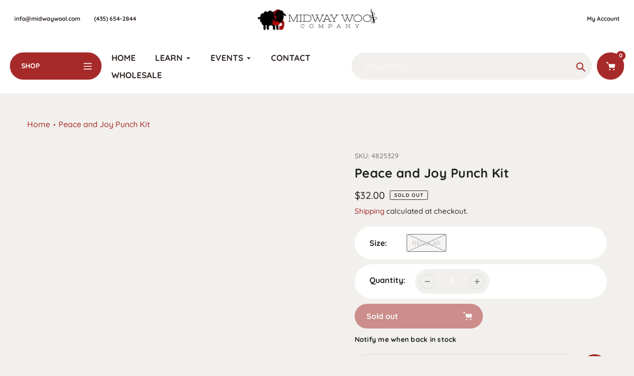

--- FILE ---
content_type: text/css
request_url: https://cdn.shopify.com/extensions/019a2b2c-9364-76ff-bd31-c703ada7fe8d/easysubscription-development-225/assets/widget.css
body_size: 6566
content:
* {
    margin: 0px;
    padding: 0px;
}


.selling_plan_app_container {
    position: relative;
}


.delivery_value {
    appearance: none;
    position: relative;
    width: 18px !important;
    height: 18px !important;
    min-width: 18px !important;
    max-width: 18px !important;
    min-height: 18px !important;
    max-height: 18px !important;
    border: 2px solid var(--secondary-color) !important;
    border-radius: 9999px;
    cursor: pointer;
    margin: 0 !important;
    padding: 0 !important;
    margin-top: 2px !important;
}

.delivery_value:checked {
    border: none;
    width: 18px !important;
    height: 18px !important;
    min-width: 18px !important;
    max-width: 18px !important;
    min-height: 18px !important;
    max-height: 18px !important;
    background-color: var(--secondary-color);
    padding: 0 !important;

}

.delivery_value:checked::after {
    content: "";
    position: absolute;
    inset: 0;
    width: 10px !important;
    height: 10px !important;
    margin: auto !important;
    border-radius: 9999px !important;
    background-color: var(--primary-color);
}

.delivery_value_small {
    appearance: none;
    position: relative;
    width: 18px !important;
    height: 18px !important;
    min-width: 18px !important;
    max-width: 18px !important;
    min-height: 18px !important;
    max-height: 18px !important;
    border: 1px solid var(--secondary-color) !important;
    border-radius: 9999px !important;
    cursor: pointer;
    margin: 0 !important;
    padding: 2px !important;
    margin-top: 3px !important;
}

.delivery_value_small:checked {
    border: none;
    width: 18px !important;
    height: 18px !important;
    min-width: 18px !important;
    max-width: 18px !important;
    min-height: 18px !important;
    max-height: 18px !important;
    background-color: var(--secondary-color);
}

.delivery_value_small:checked::after {
    content: "";
    position: absolute;
    inset: 0;
    width: 8px !important;
    height: 8px !important;
    margin: auto !important;
    border-radius: 9999px;
    background-color: var(--primary-color);
    top: 50%;
    left: 50%;
    transform: translate(-50%, -50%);
}


/* for tooltip css */
/* Container for the element with the tooltip */
.esa_tooltip {
    /* position: relative; */
    display: inline-block;
    /* width: 100%;     */
}

.esa_tooltip .esa_tooltip-title {
    display: inline-flex;
    align-items: center;
    gap: 0px;
    padding: 0px;
    cursor: pointer;
}

.esa_tooltip .esa_tooltip-title .esa_tooltip-title-text {
    color: var(--primary-color);
    font-size: 14px;
    padding: 0 10px;
}

/* Tooltip text */
.esa_tooltip .esa_tooltiptext {
    visibility: hidden;
    width: calc(100% - 20px);
    background-color: var(--secondary-color);
    text-align: start;
    border-radius: 5px;
    position: absolute;
    left: 50%;
    transform: translateX(-50%);
    z-index: 9999999;
    opacity: 0;
    transition: opacity 0.3s;
}

.esa_tooltip .esa_tooltiptext p {
    padding: 12px;
    color: var(--primary-color);
    font-size: 13px;
    line-height: 20px;
}

/* Tooltip arrow */
.esa_tooltip .esa_tooltiptext::after {
    content: "";
    position: absolute;
    bottom: 100%;
    /* Positioning the arrow on top */
    left: 3%;
    margin-left: -5px;
    border-width: 5px !important;
    border-style: solid !important;
    border-color: transparent transparent var(--secondary-color) transparent !important;
}

/* Show the tooltip text when hovering over the container */
.esa_tooltip:hover .esa_tooltiptext {
    visibility: visible;
    opacity: 1;
}


.esa_tooltiptext .easy-powerby {
    width: 100%;
    display: flex;
    background: #565656;
    color: #fff;
    padding: 0px 12px;
    text-align: right;
    justify-content: space-between;
    align-items: center;
    gap: 12px;
    padding: 5px 12px;
    font-size: 13px;
    border-radius: 0px 0px 5px 5px;
}

.easy-powerby span {
    display: flex;
    align-items: center;
    gap: 5px;
    width: 100%;
    max-width: 100%;
    /* font-size: initial; */
}

.easy-powerby span a {
    text-decoration: none;
    color: #ffffff;
}

.easy-powerby img {
    width: fit-content;
    max-width: 25%;
    display: flex;
}

.esa_tooltip-title-svg-container-esa {
    display: flex;
    background: var(--secondary-color-rgb-background);
    border-radius: 20px;
    padding: 4px 5px;
    margin: 5px 0px;
}


.easy_per_delivery_price_pre_paid {
    /* font-size: initial; */
    padding: 0;
    margin: 0;
    color: black;
    line-height: 16px;
}

.easy_per_delivery_price_pre_paid_each {
    /* font-size: initial; */
    padding: 0;
    margin: 0;
    color: var(--secondary-color);
    line-height: initial;
}

.easy_per_delivery_price_pre_paid_view {
    /* font-size: initial; */
    line-height: initial;
    padding: 0;
    margin: 0;
    color: var(--secondary-color);
}

.easy_variant_subscription_pricing {
    display: flex;
    gap: 5px;
    align-items: center;
}

.save_tag_easy_widget {
    border: 1px solid var(--secondary-color);
    /* font-size: initial; */
    border-radius: 10px;
    padding: 2px 5px;
    background: var(--secondary-color);
    color: var(--primary-color);
    line-height: normal;
    min-width: max-content
}


.hide_ESA_CONTENT {
    display: none !important;
}

.show_ESA_CONTENT {
    display: block !important;
}

.easy_pre_paid_title {
    font-family: Inter;
    /* font-size: initial; */
    /* font-weight: 700; */
    line-height: 14.52px;
    text-align: left;
    color: var(--secondary-color);
    font-family: sans-serif;
    padding: 0;
    margin: 10px 0px 0px 0px;

}

.easy_guideline_details {
    margin-top: 0px;
    padding: 0px;
    border-radius: 10px;
    background-color: transparent;
    padding: 8px;
}

.easy_guideline_details p {
    margin: 0;
    padding: 0;
    font-size: var(--eca-normal-text-font-size);
    line-height: 18px;
    color: var(--secondary-color);
}

.gift_product_ui {
    border: 1px solid var(--secondary-color);
    padding: 15px;
    display: flex;
    flex-direction: column;
    gap: 10px;
}

.gift_product_ui>.gift_product_ui_variant {
    display: flex;
    gap: 10px;
    /* border: 1px solid; */
}

.gift_product_ui>.gift_product_ui_variant>.gift_product_ui_variant_img {
    display: block;
    border: 1px solid #cccccc;
    padding: 5px;
    width: 50px;
    height: 50px;
    min-width: 50px;
    max-width: 50px;
    max-height: 50px;
    object-fit: contain;
    /* border: 1px solid; */
}

.gift_product_ui .easy_free_gift_heading {
    padding: 0;
    margin: 0;
    font-family: 18px;
    /* font-weight: 500; */
    color: var(--secondary-color);
}

.gift_product_ui .easy_free_gift_discriptions {
    padding: 0;
    margin: 0;
    font-family: 16px;
    /* font-weight: 400; */
    color: var(--secondary-color);

}


/* esa_list-view */

.selling_plan_app_container label {
    cursor: pointer;
}

.selling_plan_theme_integration--hidden {
    display: none;
}

.selling_plan_app_container .delivery_value_hidden {
    display: none !important;
    visibility: hidden !important;
}

.selling_plan_app_container .purchase-option-wrapper {
    display: flex;
    flex-direction: row;
    gap: 5px;
    align-items: center;
    padding: 10px 0px;
}

.selling_plan_app_container .purchase-option-title-esa-svg {
    width: 24px;
    height: 24px;
    display: flex;
    align-items: center;
    justify-content: center;
}

.selling_plan_app_container .esa_tooltip-title-svg {
    height: 24px;
    width: 24px;
    border-radius: 24px;
}

.selling_plan_app_container .purchase-option-title-esa {
    font-size: var(--eca-heading-text-font-size);
    padding: 0px;
    margin: 0;
    color: var(--secondary-color);
    /* font-weight: 600; */
}

.selling_plan_app_container .easy-subscription-purchase-options {
    border-radius: 8px;
    margin: 20px 0;
    background: var(--easy-background-color);
    border-radius: 10px;
    padding-top: 0px !important;
}

.selling_plan_app_container .purchase-option {
    display: block;
    align-items: center;
    padding: 0px;
    border: 1px solid var(--secondary-color);
    border-radius: 10px;
    margin: 0;
    margin-bottom: 8px;
    cursor: pointer;
    background: var(--primary-color);
}

.selling_plan_app_container .esa-purchase-option {
    display: flex;
    align-items: center;
    padding: 0px;
    /* padding-bottom: 0px !important; */
    margin: 0;
    cursor: pointer;
    /* background: var(--primary-color); */
    color: var(--secondary-color);
   
}

.esa-purchase-option.first{
    border-top-right-radius: 12px;
    border-top-left-radius: 12px;
    
}
.esa-purchase-option.last{
    border-bottom-right-radius: 12px;
    border-bottom-left-radius: 12px;
   
}

.selling_plan_app_container .esa-upper-purchase-options.index-one {
    display: flex;
    border: 1px solid var(--secondary-color-rgb-border);
    /* overflow: hidden; */
    margin: 9px 15px 5px 16px;
    border-radius: 10px;
    flex-direction: column;
    background-color: white;
}

.selling_plan_app_container .esa-upper-purchase-options {
    display: flex;
    border: 1px solid var(--secondary-color-rgb-border);
    /* overflow: hidden; */
    margin:9px 15px 5px 16px;
    border-radius: 10px;
    flex-direction: column;
    position: relative;
}

.selling_plan_app_container .esa-down-divider-line {
    display: block !important;
    border-top: 1px solid var(--secondary-color-rgb-border);
    border-width: 1px;
}
/* ----------------------------------------------------------------- */
.selling_plan_app_container .esa-purchase-option.middle {
    display: flex;
    align-items: center;
    margin: 0;
    cursor: pointer;
     border-bottom: 1px solid var(--secondary-color-rgb-border); 
    border-radius: 12px;
}

.selling_plan_app_container .subscription-options {
    display: flex;
    flex-direction: column;
    gap: 0px;
    margin: 0;
    border-radius: 10px;
    border: 1px solid var(--secondary-color);
    background-color: var(--secondary-color-rgb);
}

.selling_plan_app_container .option-header-intervals {
    /* font-size: initial; */
    /* font-weight: 600; */
    color: var(--secondary-color);
    line-height: 1.3em;
}

.selling_plan_app_container .esa_subscription_text {
    display: flex;
    padding: 15px 12px;
    border-top-left-radius: 8px;
    border-top-right-radius: 8px;
    border-bottom: 1px solid var(--secondary-color);
    flex-direction: row;
    justify-content: space-between;
    align-items: center;
    margin: 0px;
    margin-bottom: 10px;
    background: var(--primary-color);
    cursor: pointer;
    gap: 5px;
}
.selling_plan_app_container .esa_subscription_text.remove_padding {
    margin-bottom: 0px;
    border-bottom: none;
    border-radius: 8px;
}

.selling_plan_app_container .esa_subscription_text_span {
  
    color: var(--secondary-color);

    padding: 0;
    margin: 0;
    line-height: 1.3em;
}

.selling_plan_app_container .esa_subscription_text_span_regular {
    font-size: var(--eca-heading-text-font-size);
    color: var(--secondary-color);
 
    padding: 0;
    margin: 0;
    line-height: 1.3em;
}

.selling_plan_app_container .esa_subscription_price_and_per_unit_delivery {
    display: flex;
    flex-direction: column;
    justify-content: center;
    align-items: flex-end;
    gap: 2px;
    padding: 0;
    margin: 0;
}
.esa_subscription_price_and_per_unit_delivery span.original-price {
    line-height: 1;
    font-size: 16px;
    margin: 0px;
}

.selling_plan_app_container .esa_subscription_price_and_per_unit_delivery .price,
.selling_plan_app_container .option-header-1 .price {
    font-size: 16px; 
    color: var(--secondary-color);
    margin: 0;
    padding: 0;
    font-weight: 600;
      line-height: 1;


}

.selling_plan_app_container .option-header-span {
    color: var(--secondary-color);
    font-size: var(--eca-normal-text-font-size);
    padding: 0;
    margin: 0;
    /* font-weight: 400; */
    line-height: 1.3em;
}

.selling_plan_app_container .esa_subscription_per_unit_delivery_span {
    font-size: var(--eca-price-text-font-size);
    color: var(--secondary-color);
    padding: 0;
    margin: 0;
    text-align: end;
}

.selling_plan_app_container .esa-purchase-option .esa-ppt {
    font-size: var(--eca-title-text-font-size);

}

.selling_plan_app_container .purchase-option.selected {
    border-color: var(--primary-color);
    background: rgba(var(--primary-color-rgb), 0.05);
} 

.selling_plan_app_container .easy-purchase-option-details {
    display: flex;
    flex-direction: row;
    gap: 10px;
    align-items: start;
    flex: 1;
    padding: 15px 12px; 
    margin: 0px;
}

.selling_plan_app_container .option-header {
    flex: 1;
    width: auto;
}

.selling_plan_app_container .option-header-1 {
    display: flex;
    flex-direction: row;
    gap: 4px;
    flex: 1;
    justify-content: space-between;
    align-items: center;
}

.selling_plan_app_container .delivery-frequency {
  
    color: #666;
}

.selling_plan_app_container .option-header-details-more {
    display: flex;
    flex-direction: row;
    gap: 5px;
    justify-content: flex-start;
    align-items: center;
}

.selling_plan_app_container .save-tag {
    background: var(--secondary-color);
    color: var(--primary-color);
    padding: 0px 5px;
    border-radius: 12px;
    font-size: 10px;
    display: flex;
    width: max-content;
    opacity: 0.5;
    line-height: 1.5em;
}

.selling_plan_app_container .price-container>.price {

    font-size: var(--eca-price-text-font-size);
    color: var(--secondary-color);
    margin: 0;
    padding: 0;
    line-height: 1.3em;
    /* font-size: 19px; */
    font-weight: 800;
}

.selling_plan_app_container .price-container>.compare-price {
    text-decoration: line-through;
    color: var(--secondary-color);
    font-size: var(--eca-price-text-font-size);
    padding: 0;
    margin: 0;
    line-height: 1.3em;
}

.selling_plan_app_container .price-container {
    display: flex;
    flex-direction: column;
    justify-content: center;
    align-items: flex-end;
    gap: 2px;
}

.selling_plan_app_container .price-container-grid {
    display: flex;
    flex-direction: column;
    justify-content: center;
    align-items: center;
    gap: 2px;
    padding: 10px;
}

.selling_plan_app_container .price-container-grid>.price {
    /* font-weight: 600; */
    /* font-size: initial; */
    color: var(--secondary-color);
    margin: 0;
    padding: 0;
    line-height: 1.3em;
}

.selling_plan_app_container .price-container-grid>.compare-price {
    text-decoration: line-through;
    color: var(--secondary-color);
    /* font-size: initial; */
    padding: 0;
    margin: 0;
    line-height: initial;
}

.selling_plan_app_container .option-details-esa {
    display: flex;
    flex-direction: row;
    gap: 4px;
    flex: 1;
    justify-content: space-between;
    align-items: center;
}

.selling_plan_app_container .esa_tooltip-container-esa {
    padding: 10px 12px;
    margin: 0;
    display: flex;
    flex-direction: column;
    gap: 10px;
}

.selling_plan_app_container .esa_subscription_text_and_radio {
    display: flex;
    flex-direction: row;
    gap: 8px;
    align-items: flex-start;
    max-width: 55%;
    min-width: 55%;
}

.selling_plan_app_container .easy_radio_design {
    width: 18px;
    height: 18px;
    min-width: 18px;
    max-width: 18px;
    min-height: 18px;
    max-height: 18px;
    border: 5px solid var(--secondary-color);
    border-radius: 100%;
}

.selling_plan_app_container .easy_radio_design.unchecked {
    width: 18px;
    height: 18px;
    min-width: 18px;
    max-width: 18px;
    min-height: 18px;
    max-height: 18px;
    border: 1px solid var(--secondary-color);
    border-radius: 100%;
}

.easy_radio_design {
  display: inline-block;
  width: 18px;
  height: 18px;
  min-width: 18px;
  max-width: 18px;
  min-height: 18px;
  max-height: 18px;
  border: 2px solid var(--secondary-color);
  border-radius: 50%;
  position: relative;
  cursor: pointer;
}

.easy_radio_design.unchecked::before {
  content: '';
  display: block;
  width: 12px;
  height: 12px;
  border-radius: 50%;
  background: transparent;
  position: absolute;
  top: 50%;
  left: 50%;
  transform: translate(-50%, -50%);
}

.easy_radio_design:not(.unchecked)::before {
  background: var(--primary-color);
}

.selling_plan_app_container .easy-divider-line {
    border-bottom: 1px solid var(--secondary-color);
    display: block;
    width: calc(100% - 20px);
    margin-left: 10px;
    padding: 0;
}

.price-and-price-per-unit-list-view-content {
    display: flex;
    gap: 5px;
    align-items: flex-end;
    flex-wrap: wrap;
}

.price-and-price-per-unit-list-view-content>.price {
    line-height: 1.2;
    font-size: var(--eca-price-text-font-size);
}

.price-and-price-per-unit-list-view-content>#esa-each-txt {
    line-height: 1.2;
    font-size: var(--eca-price-text-font-size);

}

/* style 2nd start */
.subscription-options-grid-view {
    display: flex;
    flex-direction: column;
    gap: 0px;
    margin: 0;
    padding: 0;
    border: 1px solid var(--secondary-color);
    border-radius: 8px;
    overflow: hidden;
}

.subscription-option-grid-view-wrapper {
    display: flex;
    flex-direction: row;
    gap: 0px;
    margin: 0;
    padding: 0;
}

.subscription-option-grid-view-label.in-active-bg-esa {
    display: flex;
    flex-direction: column;
    gap: 5px;
    margin: 0;
    padding: 0;
    justify-content: center;
    width: 50%;
    color: var(--secondary-color);
    background-color: var(--primary-color);
    flex: 1;
    padding: 10px;

}

.subscription-option-grid-view-label.active-bg-esa {
    display: flex;
    flex-direction: column;
    gap: 5px;
    margin: 0;
    padding: 0;
    justify-content: center;
    width: 50%;
    color: var(--primary-color);
    background-color: var(--secondary-color);
    flex: 1;
    padding: 10px;
}

.subscription-option-grid-view-content-title {
    padding: 10px;
    display: flex;
    flex-direction: column;
    gap: 5px;
    margin: 0;
    padding: 0;
    align-items: center;
    width: 100%;
}

.subscription-option-grid-view-content-title-text {
    /* font-size: initial; */
    /* font-weight: 500; */
    line-height: 1.3em;
    padding: 0;
    margin: 0;
}

.subscription-option-grid-view-content-title-text-one {
    /* font-size: initial; */
    /* font-weight: 500; */
    line-height: 1.3em;
    padding: 0;
    margin: 0;
    text-align: center;
}

.subscription-option-grid-view-content-title-price {
    /* font-size: initial; */
    /* font-weight: 500; */
    line-height: 1.3em;
    margin: 0;
    padding: 0;
}

.subscription-option-grid-view-content-title-price-per-unit {
    /* font-size: initial; */
    /* font-weight: 400; */
    line-height: 1.3em;
    margin: 0;
    padding: 0;
    text-align: center;
}

.easy-plan-divider-line.active-border-esa {
    display: block !important;
    width: 100%;
    height: 1px;
    background-color: var(--secondary-color);
    margin: 0;
    padding: 0;
    border: none;
}

.easy-plan-divider-line {
    display: none !important;
}

.ssp-grid-view-label {
    display: flex;
    flex-direction: column;
    width: 100%;
    border-radius: 10px;
    border: 1px solid var(--secondary-color-rgb-border);
    padding: 0px;
    justify-content: center;
    margin: 0;
    /* max-height: 139px; */
}

.ssp-grid-view-label.active-ssp-border-esa {
    border: 2px solid var(--secondary-color);
}

.ssp-grid-view-label.in-active-ssp-border-esa {
    border: 1px solid var(--secondary-color-rgb-border);
}

.subscription-selling-plans-grid-view-all-list-wrapper {
    padding: 15px;
    display: grid;
    grid-template-columns: calc(50% - 5px) calc(50% - 5px);
    gap: 10px;
    max-height: 315px;
    overflow-y: auto;
    background: var(--primary-color);
    margin: 10px;
    border-radius: 15px;
}

.subscription-selling-plans-grid-view-all-list-wrapper::-webkit-scrollbar {
    width: 5px;
}

.subscription-selling-plans-grid-view-all-list-wrapper::-webkit-scrollbar-thumb {
    background: var(--secondary-color);
    border-radius: 5px;
}

.subscription-selling-plans-grid-view-all-list-wrapper::-webkit-scrollbar-track {
    border-radius: 5px;
    background: var(--secondary-color-rgb-border);
}

.subscription-selling-plans-grid-view-all-list-wrapper-content-wrapper {
    position: relative;
    margin: 0;
    padding: 10px;
    border-bottom: 1px solid var(--secondary-color-rgb-border);
    display: flex;
    flex-direction: column;
    gap: 5px;
    align-items: center;
}

.ssgv-content-wrapper {
    display: flex;
    flex-wrap: wrap;
    gap: 5px;
    align-items: center;
}

.prepaid-tag {
    background: var(--secondary-color);
    color: var(--primary-color);
    /* font-size: initial; */
    font-style: normal;
    /* font-weight: 600; */
    letter-spacing: normal;
    padding: 2px 5px;
    line-height: 10px;
    border-radius: 10px;
    text-align: center;
    display: flex;
    width: max-content;
    position: absolute;
    z-index: 1;
    top: -7px;
}

.hover_text_selling_plan {
    display: none;
    background-color: var(--secondary-color);
    /* font-size: initial; */
    line-height: 1.3em;
    position: absolute;
    width: calc(100%);
    left: 0;
    z-index: 3;
    padding: 5px;
    margin: 0px;
    border-radius: 5px;
    color: var(--primary-color);
    /* font-weight: 600; */
    top: 0;
}

/* .hover_text_selling_plan::after {
    content: "";
    position: absolute;
    bottom: 100%;
    left: 6%;
    margin-left: -16px;
    margin-top: 16px;
    top: 30%;
    border-width: 5px !important;
    border-style: solid !important;
    border-color: transparent var(--secondary-color) transparent transparent !important;
} */
.subscription-selling-plans-grid-view-all-list-wrapper-price-wrapper {
    position: relative;
    display: flex;
    justify-content: center;
}


/* gift product view start */

.gift-product-item-esa-view {
    display: flex;
    flex-direction: row;
    gap: 10px;
    background: transparent;
    margin: 10px;
    align-items: center;

}

.gift-product-item-esa-view input[type=checkbox] {
    display: inline-block;
    width: auto;
    margin-right: 0;
    cursor: pointer;
}

.gift-product-item-esa-view-image {
    object-fit: contain;
    border: 1px solid var(--secondary-color-rgb-border);
    border-radius: 7px;
    width: revert-layer;
}

.gift-product-item-esa-view-title {
    color: var(--secondary-color);
    /* font-size: initial; */
    padding: 0;
    margin: 0;
    /* font-weight: 400; */
    line-height: 1.3em;
}

.gift-product-item-esa-view-container-view {
    display: flex;
    flex-direction: column;
    border: 1px solid var(--secondary-color-rgb-border);
    border-radius: 10px;
    background: var(--primary-color);
    margin: 10px;
    max-height: 350px;
    overflow-y: auto;
    overflow-x: hidden;
}

.gift-product-item-esa-view-container-main {
    display: flex;
    flex-direction: column;
    gap: 0px;
    border: 1px solid var(--secondary-color-rgb-border-base);
    padding: 0px;
    border-radius: 10px;
}

.gift-product-item-esa-view-container-main-header {
    display: flex;
    align-items: center;
    gap: 10px;
    padding: 10px;
    background: var(--primary-color);
    border-top-left-radius: 10px;
    border-top-right-radius: 10px;
    border-bottom: 1px solid var(--secondary-color-rgb-border-base);
}

.gift-product-item-esa-view-container-main-header img {
    display: flex;
    width: fit-content;
}

.gift-product-item-esa-view-container-main-header-text {
    /* font-size: initial; */
    padding: 0px;
    margin: 0;
    color: var(--secondary-color);
    /* font-weight: 600; */
}

.gift-product-divider-line {
    display: block !important;
    height: 1px;
    background: var(--secondary-color-rgb-border);
    width: 100%;
    margin: 0;
    padding: 0;
    border: none;
}

.esa-group-name-widget {
    display: flex;
    flex-direction: row;
    justify-content: flex-start;
    padding: 4px 0px 6px 19px;
    background-color: var(--easy-background-color);

    backdrop-filter: blur(10px);
    text-transform: capitalize;
    font-weight: bold;
}

#per-delivery-price-item {
    font-size: 11px;
    line-height: 11px;
}

.subscription-option-grid-view-content-title-text-g {
    text-align: center;
    color: var(--secondary-color);
    font-size: var(--eca-heading-text-font-size);
    font-weight: bold;
    font-size: 14px;
    margin: 0px;

}

.price_text_inline {
    text-align: end;
    color: var(--secondary-color);
}

.price_text_inline>span {
    font-size: var(--eca-price-text-font-size);
    margin: 0px;
}

.esa_subscription_text_span_g {
    color: var(--secondary-color);
    font-size: var(--eca-heading-text-font-size);
    white-space: wrap;
}

.subscription-option-list-view-content-title-text-g {
    color: var(--secondary-color);
}



/* dynamic widget for collection page */
.eca_selling_plan_container {
    display: flex;
    flex-direction: column;
    gap: 10px;
    padding: 10px 0px;
    border: none;
    border-radius: 5px;
    max-width: 400px;
    cursor: pointer;
}

.easy-dynamic-subscription-container .eca_one_time_label {
    border: 1px solid var(--secondary-color);
    padding: 10px;
    border-radius: 4px;
    background: var(--primary-color);
    cursor: pointer;
    display: flex;
    flex-direction: row;
    align-items: center;
    gap: 7px;
    color: var(--secondary-color);
}

.easy-dynamic-subscription-container .eca_subscription_selector_container {
    display: flex;
    flex-direction: column;
    gap: 5px;
    border: 1px solid var(--secondary-color);
    padding: 10px;
    border-radius: 5px;
    background: var(--primary-color);
    cursor: pointer;

}

.easy-dynamic-subscription-container .eca_subscripiton_label {
    cursor: pointer;
    color: var(--secondary-color);
    display: flex;
    flex-direction: row;
    align-items: center;
    gap: 7px;
}

.easy-dynamic-subscription-container .eca_selling_plan_selector {
    padding: 10px;
    border: 1px solid var(--secondary-color);
    border-radius: 5px;
    max-width: 375px;
    width: 100%;
    outline: none;
    cursor: pointer;
}

.easy-dynamic-subscription-container .eca_selling_plan_selector:focus {
    border: 1px solid var(--secondary-color);
    outline: none;
    box-shadow: 0 5px 25px rgba(0, 0, 0, 0.2);
    cursor: pointer;

}

.eca_radio_input {
    appearance: none;
    position: relative;
    width: 18px !important;
    height: 18px !important;
    min-width: 18px !important;
    max-width: 18px !important;
    min-height: 18px !important;
    max-height: 18px !important;
    border: 1px solid var(--secondary-color) !important;
    border-radius: 9999px;
    cursor: pointer;
    margin: 0 !important;
}

.eca_radio_input:checked {
    border: none;
    width: 18px !important;
    height: 18px !important;
    min-width: 18px !important;
    max-width: 18px !important;
    min-height: 18px !important;
    max-height: 18px !important;
    background-color: var(--secondary-color);
}

.eca_radio_input:checked::after {
    content: "";
    position: absolute;
    inset: 0;
    width: 10px !important;
    height: 10px !important;
    margin: auto;
    border-radius: 9999px;
    background-color: var(--primary-color);
    min-width: 10px !important;
    min-height: 10px !important;
    max-width: 10px !important;
    max-height: 10px !important;
}

.esaup-popup {
    background: var(--primary-color);
    border-radius: 12px;
    box-shadow: 0 5px 15px rgba(0, 0, 0, 0.1);
    padding: 20px;
    width: 90%;
    max-width: 45%;
}

.esaup-popup-header {
    display: flex;
    justify-content: space-between;
    align-items: start;
}

.esaup-popup-title {
    font-size: 1.5em;
    font-weight: 700;
    margin: 0;
    color: #303030;
}

.esaup-popup-subtitle {
    margin: 0px 0 14px;
    font-size: 0.95em;
    color: var(--secondary-color);
}
.esaup-popup .esaup-popup-subtitle p {
    line-height: 1.4;
}

.esaup-close-btn {
    background: none;
    border: none;
    font-size: 20px;
    cursor: pointer;
}

.esaup-product-box {
    border: 1px solid var(--secondary-color);
    border-radius: 8px;
    padding: 16px;
    display: flex;
    flex-direction: column;
    align-items: center;
    text-align: center;
}

.esaup-product-box.esaup-product-box-flex {
    flex-direction: row;
    width: 100%;
}

.esaup-product-box .esaup-product-img {
    width: 40%;
    display: flex;
    justify-content: center;
    align-items: center;
}

.esaup-product-box img {
    max-width: 80%;
    display: flex;
    width: 100%;
    object-fit: cover;
}

.esaup-product-title {
    font-weight: 600;
    font-style: SemiBold;
    font-size: 15.72px;
    line-height: 24.18px;
    letter-spacing: 0px;
    text-align: center;
}

.esaup-upsell-price {
    margin-bottom: 12px;
    font-weight: 600;
    font-style: SemiBold;
    font-size: 14.43px;
    line-height: 100%;
    letter-spacing: 0%;
    text-align: center;
    text-transform: capitalize;

}

.esaup-upsell-price s {
    color: gray;
}

.esaup-upsell-price b {
    color: var(--secondary-color);
    margin-left: 5px;
}

.esaup-popup .esaup-add-to-cart-upsell,
.esaup-popup .esaup-replace-item {
    background-color: var(--secondary-color);
    color: var(--primary-color);
    border: none;
    padding: 10px 24px;
    font-size: 13px;
    font-weight: 500;
    line-height: 20px;
    cursor: pointer;
}

.esaup-no-scroll {
    overflow: hidden;
}

.esaup-popup .esaup-sellingplan-box {
    width: 100%;
    display: flex;
    justify-content: center;
    align-items: center;
    flex-direction: column;
    /* gap: 10px; */
}

.esaup-popup .esaup-sellingplan-container {
    /* width: 50%; */
    display: flex;
    flex-direction: column;
    gap: 14px;
}

.esaup-popup .esaup-selling-plan-dropdown {
    display: flex;
    justify-content: start;
    flex-direction: column;
    gap: 10px;
    align-items: start;
}

.esaup-popup select#esaup-selling-plan {
    padding: 10px;
    border: 1px solid var(--secondary-color);
    color: var(--secondary-color);
    font-size: 16px;
    outline: none;
    width: 100%;
}

.esaup-popup .esaup-selling-plan-dropdown label {
    font-weight: 500;
    font-size: 13px;
    line-height: 20px;
    color: var(--secondary-color);
}

.esaup-popup .esaup-footer-btn {
    display: flex;
    justify-content: center;
    gap: 12px;
    align-items: center;
}

.esaup-popup .esaup-footer-btn .esaup-no-thanks-btn,
.esaup-continue-btn {
    margin-top: 14px;
    text-align: center;
}

.esaup-popup .esaup-footer-btn .esaup-no-thanks-btn button {
    background: var(--primary-color);
    border: 1px solid var(--secondary-color);
    padding: 10px 24px;
    color: var(--secondary-color);
    font-size: 13px;
    font-weight: 500;
    line-height: 20px;
    cursor: pointer;
}

.esaup-popup .esaup-footer-btn .esaup-continue-btn button {
    background: var(--secondary-color);
    border: 1px solid var(--secondary-color);
    padding: 10px 24px;
    color: var(--primary-color);
    font-size: 13px;
    font-weight: 500;
    line-height: 20px;
    cursor: pointer;
}

.esaup-product-details-box {
    width: 60%;
    display: flex;
    justify-content: center;
    align-items: center;
}

.esaup-product-details {
    width: 60%;
    display: flex;
    flex-direction: column;
    gap: 14px;
    margin-top: 10px;
    /* width: 100%; */
}

.esaup-popup .esaup-slider-box {
    width: 100%;
}

.esaup-popup .esaup-upsell-sellingplan-selection {
    display: flex;
    align-items: center;
    gap: 5px;
}

.esaup-popup .esaup-upsell-product-heading {
    display: flex;
    justify-content: space-between;
    align-items: center;
    margin-bottom: 12px;
}




.styled-radio {
    display: inline-flex;
    align-items: center;
    gap: 8px;
    border: 1px solid #333;
    padding: 8px 16px;
    border-radius: 8px;
    cursor: pointer;
    font-family: sans-serif;
    font-size: 14px;
    transition: all 0.2s ease;
    background-color: #fff;
}

.styled-radio input[type="radio"] {
    appearance: none;
    width: 18px;
    height: 18px;
    min-width: 18px;
    max-width: 18px;
    min-height: 18px;
    max-height: 18px;
    border: 2px solid #333;
    border-radius: 50%;
    position: relative;
}

.styled-radio input[type="radio"]:checked::before {
    content: "";
    position: absolute;
    top: 3px;
    left: 3px;
    width: 8px;
    height: 8px;
    background-color: #333;
    border-radius: 50%;
}

.styled-radio input[type="radio"]:checked+span {
    font-weight: bold;
}

.styled-radio input[type="radio"]:focus {
    outline: 2px solid #333;
}

.styled-radio:hover {
    border-color: #000;
}

[data-block-handle="subscription-collection"] {
    width: 100%;
    display: block;
}

.esa-reference {
    display: flex;
    justify-content: space-between;
    align-items: center;
    flex-wrap: wrap;
    padding: 7px;
}

button.esa-series-action-button {
    display: flex;
    background: var(--secondary-color-rgb-background);
    border-radius: 20px;
    padding: 8px 10px;
    margin: 5px 0px;
    color: var(--primary-color);
    font-size: 14px;
    font-family: Assistant, sans-serif;
    border: none;
    cursor: pointer;
    display: inline-flex;
    display: inline-masonry;
}

.esa-series-popup-header {
    display: flex;
    justify-content: space-between;
    align-items: center;
}

.esa-series-product-list {
    overflow: auto;
    max-height: 50vh;
    /* height: 100%; */
}
.esa-series-product-list p{
    font-size: 16px;
    color: #121212bf;
}
.esa-card {
    display: flex;
    background-color: #f1ecec;
    border-radius: 12px;
    overflow: hidden;
    margin-bottom: 15px;
    padding: 10px;
    align-items: center;
    gap: 10px;
}

.esa-seriesproduct-img {
    width: 50px;
    height: 50px;

}

.esa-card-img {
    width: 100%;
    height: 100%;
    object-fit: cover;
    border-radius: 8px;
    margin-right: 15px;
}

.esa-series-popup-box {
    position: fixed;
    top: 0;
    left: 0;
    width: 100%;
    height: 100%;
    background: rgba(0, 0, 0, 0.5);
    display: flex;
    align-items: center;
    justify-content: center;
    z-index: 9999;
}

.esa-series-popup-container {
    background: #fff;
    padding: 20px;
    border-radius: 8px;
    box-shadow: 0 4px 6px rgba(0, 0, 0, 0.1);
    max-width: 50%;
    min-width: 40%;
    max-height: 60vh;
    overflow: hidden;
}

.esa-card-content {
    flex: 1;
    display: flex;
    flex-direction: column;
    justify-content: space-between;
}

.esa-card-header {
    display: flex;
    justify-content: space-between;
    align-items: center;
}

.esa-card-title {
    margin: 0;
    font-size: 18px;
    font-weight: 600;
    color: #303030;
}



@media screen and (max-width: 768px) and (min-width: 480px) {
    .esaup-popup {
        max-width: 80%;
    }

    .esaup-product-box .esaup-product-img {
        width: 80%;
    }

    .esa-series-popup-container {
        max-width: 70%;
    }
}

@media (max-width: 480px) {
    .esaup-popup-title {
        font-size: 1.25em;
    }

    .esaup-popup .esaup-add-to-cart-upsell,
    .esaup-popup .esaup-replace-item,
    .esaup-popup .esaup-no-thanks-btn button {
        width: 100%;
    }

    .esaup-product-box.esaup-product-box-flex {
        flex-direction: column;
    }

    .esaup-popup {
        max-width: 100%;
    }

    .esaup-product-box .esaup-product-img {
        width: 100%;
    }

    .esaup-product-details-box {
        width: 100%;
    }

    .esaup-product-details {
        gap: 5px;
        width: 100%;
    }

    .esa-series-popup-container {
        max-width: 90%;
    }

    .esa-card {
        flex-direction: column;
    }
    .esa-seriesproduct-img {
        width: 25%;
        height: 25%;
    
    }
}

@media screen and (max-width: 1279px) and (min-width: 769px) {

    /* .product-box.product-box-flex{
        flex-direction: column;
        } */
    .esaup-popup {
        max-width: 60%;
    }

    .esaup-product-box .esaup-product-img {
        width: 60%;
    }

    .esaup-product-details {
        width: 80%;
    }

    .esa-series-popup-container {
        min-width: 70%;
    }

    .esa-series-product-list {
        max-height: 40vh;
    }

    .esa-series-popup-container {
        max-width: 60%;
    }
}

.delivery_value:checked {
    -webkit-appearance: none;
  }
  .delivery_value_small:checked {
    -webkit-appearance: none;
  }

  /* ================================= STYLE 1 BADGE CSS ================================= */
.style1_discount_badge, .style1_normal_badge {
    position: absolute;
 
    border-radius: 12px;
    font-size: 14px;
    color: #fff;
    z-index: 1;
    min-width: 75px;
    text-align: center;
    margin: 0px;
        padding: 5px 5px;
    line-height: 1;
}

/* Legacy classes for backward compatibility */
.discount-badge, .normal-badge {
    position: absolute;
    padding: 3px 6px;
    border-radius: 9px;
    font-size: 10px;
    font-weight: bold;
    text-transform: uppercase;
    color: #fff;
    z-index: 10;
    min-width: 30%;
}





/* Style 1 Badge Positioning - positioned relative to entire subscription plan container */
/* Top placements */
.style1_discount_badge.top-left {
    top: -27px;
}

.style1_discount_badge.top-middle, .style1_normal_badge.top-middle {
    top: -10px;
    left: 50%;
    transform: translateX(-50%);
}

.style1_discount_badge.top-right {
    top: -27px;
    right: -5px;
}

.style1_normal_badge.top-right {
    top: -26px;
    right: -5px;
}

.Normalbadge-bottom-right.Discountbadge-top-middle-onborder .top-middle-onborder {
    left: 50%;
    top: 0px;
    transform: translate(-50%, -23px);
}

.Discountbadge-top-middle-onborder .top-middle-onborder {
    left: calc(50% - 18px);
    top: -20px; 
    transform: translate(-50%, -23px);
}

.Discountbadge-top-left, .Normalbadge-top-left, .Normalbadge-top-right {
    padding-top: 30px !important;
    
}

.Discountbadge-top-right {
    padding-top: 30px !important;
}

.Discountbadge-bottom-right, .Normalbadge-bottom-right {
    padding-bottom: 30px !important;
}
.Discountbadge-bottom-left, .Normalbadge-bottom-left {
    padding-bottom: 30px !important;
}

.style1_normal_badge.top-left {
    top: -26px;
    left: -20px;
}

/* Legacy Badge placement classes - positioned relative to entire subscription plan container */
/* Top placements */
.discount-badge.top-left {
    top: -17px;
    left: -27px;
}

 .normal-badge.top-left {
    top: -79px;
    left: -27px;
}

.discount-badge.top-middle, .normal-badge.top-middle {
  top: -10px;
  left: 50%;
  transform: translateX(-50%);
}

.discount-badge.top-right {
    top: -16px;
    right: -5px;
}

.normal-badge.top-right {
    top: -76px;
    right: -5px;
}

.discount-badge.top-middle-onborder, .normal-badge.top-middle-onborder {
    top: -34px;
    transform: translateX(100%);

}

/* Style 1 Middle placements */
.style1_discount_badge.middle-left, .style1_normal_badge.middle-left {
    top: 50%;
    left: -12px;
    transform: translateY(-50%);
}

.style1_discount_badge.middle-right, .style1_normal_badge.middle-right {
    top: 50%;
    right: -12px;
    transform: translateY(-50%);
}

/* Style 1 Bottom placements */
.style1_discount_badge.bottom-left {
    bottom: -27px;
    left: 0;
}
label.easy-purchase-option-details.Normalbadge-.Discountbadge-{
    padding-bottom: 30px;
}
label.easy-purchase-option-details.Normalbadge-.Discountbadge- .subscription-plan-container>.style1_discount_badge.bottom-left{
   
         bottom: -27px;
        left: 0px;
}

.style1_normal_badge.bottom-left {
    bottom: -27px;
    left: 0px;
}
.Normalbadge-top-middle-onborder.Discountbadge-bottom-right .top-middle-onborder, .Normalbadge-top-middle-onborder.Discountbadge-bottom-left .top-middle-onborder {
    top: -26px;
     transform: translateX(-50%);
    left: calc(50% - 20px);
}

.Normalbadge-top-middle-onborder.Discountbadge-top-left .top-middle-onborder, .Normalbadge-top-middle-onborder.Discountbadge-top-right .top-middle-onborder {
    top: -44px;
   transform: translateX(-50%);
    left: calc(50% - 20px);
}

.Normalbadge-bottom-left .top-middle-onborder {
    left: 50%;
    top: 0px;
    transform: translate(-50%, -29px);
}

.style1_discount_badge.bottom-middle, .style1_normal_badge.bottom-middle {
    bottom: -10px;
    left: 50%;
    transform: translateX(-50%);
}

.style1_normal_badge.bottom-right {
    bottom: -27px;
    right: -5px;
}

.style1_discount_badge.bottom-right {
    bottom: -27px;
    right: -5px;
}

.style1_discount_badge.bottom-middle-onborder, .style1_normal_badge.bottom-middle-onborder {
    bottom: -8px;
    left: 50%;
    transform: translateX(-50%);
    border: 1px solid rgba(255, 255, 255, 0.3);
}

/* Legacy Middle placements */
.discount-badge.middle-left, .normal-badge.middle-left {
  top: 50%;
  left: -12px;
  transform: translateY(-50%);
}

.discount-badge.middle-right, .normal-badge.middle-right {
  top: 50%;
  right: -12px;
  transform: translateY(-50%);
}

/* Legacy Bottom placements */
.discount-badge.bottom-left {
    bottom: -72px;
    left: -27px;
}

.normal-badge.bottom-left {
    bottom: -17px;
    left: -21px;
}

.discount-badge.bottom-middle, .normal-badge.bottom-middle {
  bottom: -10px;
  left: 50%;
  transform: translateX(-50%);
}

.normal-badge.bottom-right {
  bottom: -10px;
  right: -5px;
}

.discount-badge.bottom-right {
    bottom: -76px;
    right: -5px;
}

.discount-badge.bottom-middle-onborder, .normal-badge.bottom-middle-onborder {
  bottom: -8px;
  left: 50%;
  transform: translateX(-50%);
  border: 1px solid rgba(255, 255, 255, 0.3);
}

/* Container needs relative positioning for absolute badges */
.subscription-plan-container {
    position: relative;
    display: block;
 
    width: 100%;
}



/* Main content wrapper for horizontal layout */
.plan-content-wrapper {
  display: flex;
  flex-direction: row;
  align-items: center;
  justify-content: space-between;
  width: 100%;
  gap: 10px;
}

/* Radio button container */
.radio-button-container {
  flex-shrink: 0;
  display: flex;
  align-items: center;
}

/* Plan details container */
.plan-details-container {
  flex: 1;
  display: flex;
  flex-direction: row;
  justify-content: space-between;
  align-items: start;
  gap: 10px;
}

/* Option header - plan name */
.plan-details-container .option-header {
  flex: 1;
  width: auto;
}

/* Price container - align to right */
.plan-details-container .price-container {
  flex-shrink: 0;
  display: flex;
  flex-direction: column;
  justify-content: center;
  align-items: flex-end;
  gap: 2px;
}

.badges-top, .badges-bottom {
  position: relative; /* Allow badges to position within these containers */
  min-height: 0px; /* Prevent------------------------------------------------------- collapse if empty */
}

.discount-badge, .normal-badge {
    padding: 1px 11px;
    border-radius: 13px;
    font-size: 12px;
    display: inline-block;
}

/* Discount badge base styles */
.discount-badge {
  background-color: #9b6bda; /* Fallback */
  color: #fff; /* Fallback */
}

/* Normal badge base styles */
.normal-badge {
  background-color: #863ce6; /* Fallback */
  color: #fff; /* Fallback */
}



.badge-top-left {
  position: absolute;
  top: -20px;
  left: 0;
}

.badge-bottom-right {
  position: absolute;
  bottom: -20px;
  right: 0;
}

.badge-bottom-left {
  position: absolute;
  bottom: -20px;
  left: 0;
}

.badge-top-middle-onborder {
  position: absolute;
  top: -20px;
  left: 50%;
  transform: translateX(-50%);
}

/* ================================= STYLE 2 WIDGET CSS ================================= */

.eca_widget_new_container_upp {
    background-color: rgb(255, 255, 255);
    border-radius: 20px;
    width: 100%;
    margin: 0;
    display: flex;
    flex-direction: column;
    gap: 15px;
    padding: 0;
}

.style2_widget_new_container label.easy-purchase-option-details, .style2_widget_onetime_card label.easy-purchase-option-details {
    padding: 0 !important;
}

.style2_widget_new_container {
    width: auto;
    padding: 15px;
    border-radius: 15px;
    background: white;
    display: flex;
    flex-direction: column;
    gap: 20px;
    box-shadow: 0 4px 6px rgba(0, 0, 0, 0.1);
    margin-top: 0px;
    margin-bottom: 10px;
    padding-top: 21px;
}

.style2_widget_onetime_card,
.style2_widget_freq_card {
    display: flex;
    flex-direction: row;
    justify-content: space-between;
    align-items: center;
    padding: 18px;
    border-radius: 10px;
    background: white;
    margin: 0px;
}

.style2_widget_onetime_card label,
.style2_widget_freq_card label {
    display: flex;
    flex-direction: row;
    gap: 10px;
    align-items: center;
    font-size: 16px;
    cursor: pointer;
}

.style2_radio_input {
    appearance: none;
    position: relative;
    width: 18px;
    height: 18px;
    min-width: 18px;
    max-width: 18px;
    min-height: 18px;
    max-height: 18px;
    border: 2px solid var(--secondary-color);
    border-radius: 50%;
    cursor: pointer;
    margin: 0;
}

.style2_radio_input:checked {
    background-color: var(--secondary-color);
    width: 18px;
    height: 18px;
    min-width: 18px;
    max-width: 18px;
    min-height: 18px;
    max-height: 18px;
}

 .style2_radio_input:checked::after {
    content: '';
    position: absolute;
    top: 50%;
    left: 50%;
    width: 8px;
    height: 8px;
    background: var(--primary-color);
    border-radius: 50%;
    transform: translate(-50%, -50%);
} 

.style2_price_container {
    display: flex;
    flex-direction: column;
    align-items: flex-end;
    gap: 0px;
    margin-left: auto;
}

.style2_discounted_price {
    font-size: 15px;
    font-weight: 500;
    color: var(--secondary-color);
    margin: 0;
    padding: 0;
    text-align: right;
    line-height: 1;
    white-space: nowrap;
}

.style2_original_price {
    font-size: 14px;
    text-decoration: line-through;
    color: #888;
    margin: 0;
    padding: 0;
}
.Normalbadge- .style1_normal_badge.top-middle-onborder {
    top: -27px;
    /* left: 50%;
    transform: translateX(-50%); */
           transform: translateX(-50%);
    left: calc(50% - 20px);
}

/* ================================= STYLE 2 BADGE CSS ================================= */
.style2_discount_badge {
    position: absolute;
    font-size: 12px;
    font-weight: 600;
    text-transform: uppercase;
    z-index: 10;
    border-radius: 0px 21px 0px 22px;
    padding: 1px 11px;
    min-width: 60px;
    height: auto;
    min-height: 22px;
    display: flex;
    align-items: center;
    justify-content: center;
    box-shadow: 0 2px 4px rgba(0, 0, 0, 0.1);
}

.style2_normal_badge {
    position: absolute;
    font-size: 12px;
    font-weight: 600;
    text-transform: uppercase;
    z-index: 10;
    border-radius: 8px;
    padding: 0px 8px;
    min-width: 72px;
    height: auto;
    min-height: 22px;
    display: flex;
    align-items: center;
    justify-content: center;
    box-shadow: 0 2px 4px rgba(0, 0, 0, 0.1);
}

/* Legacy Style 2 badge for backward compatibility */
.style2_badge {
    position: absolute;
    font-size: 12px;
    font-weight: 600;
    text-transform: uppercase;
    z-index: 10;
    border-radius: 8px;
    padding: 4px 8px;
    min-width: 60px;
    height: auto;
    min-height: 22px;
    display: flex;
    align-items: center;
    justify-content: center;
    box-shadow: 0 2px 4px rgba(0, 0, 0, 0.1);
}

/* Style 2 Discount Badge Positioning */
.style2_discount_badge.top-right {
    top: -7px;
    right: 4px;
    transform: translate(-4px ,-7px);
}

.style2_discount_badge.top-left {
    top: -7px;
    left: 4px;
    transform: translate(4px ,-7px);
}

.style2_discount_badge.top-middle {
    top: -8px;
    left: 50%;
    transform: translateX(-50%);
}

.style2_discount_badge.bottom-right {
    bottom: -4px;
    right: 4px;
    transform: translate(-4px, 5px);
}

.style2_discount_badge.bottom-left {
    bottom: -5px;
    left: 4px;
    transform: translate(4px, 5px);
}

.style2_discount_badge.bottom-middle {
    bottom: -8px;
    left: 50%;
    transform: translateX(-50%);
}

.style2_discount_badge.bottom-left-inside {
    bottom: 8px;
    left: 8px;
}

.style2_discount_badge.top-right-inside {
    top: 8px;
    right: 8px;
}

.style2_discount_badge.top-left-inside {
    top: 8px;
    left: 8px;
}

.style2_discount_badge.top-middle-inside {
    top: 8px;
    left: 50%;
    transform: translateX(-50%);
}

.style2_discount_badge.bottom-middle-inside {
    bottom: 8px;
    left: 50%;
    transform: translateX(-50%);
}

.style2_discount_badge.top-middle-onborder {
    top: -15px;
    left: 50%;
    transform: translateX(-50%);
}

.style2_discount_badge.bottom-right-inside {
    bottom: 8px;
    right: 8px;
}

/* Style 2 Normal Badge Positioning */
.style2_normal_badge.top-right {
    top: -13px;
    right: 8px;
}

.style2_normal_badge.top-left {
    top: -5px;
    left: 5px;
    transform: translate(5PX ,-5px);
}

.style2_normal_badge.top-middle {
    top: -8px;
    left: 50%;
    transform: translateX(-50%);
}

.style2_normal_badge.bottom-right {
    bottom: -8px;
    right: 8px;
}

.style2_normal_badge.bottom-left {
    bottom: -8px;
    left: 8px;
}

.style2_normal_badge.bottom-middle {
    bottom: -8px;
    left: 50%;
    transform: translateX(-50%);
}

.style2_normal_badge.bottom-left-inside {
    bottom: 8px;
    left: 8px;
}

.style2_normal_badge.top-right-inside {
    top: 8px;
    right: 8px;
}

.style2_normal_badge.top-left-inside {
    top: 8px;
    left: 8px;
}

.style2_normal_badge.top-middle-inside {
    top: 8px;
    left: 50%;
    transform: translateX(-50%);
}

.style2_normal_badge.bottom-middle-inside {
    bottom: 8px;
    left: 50%;
    transform: translateX(-50%);
}

.style2_normal_badge.top-middle-onborder {
    top: -15px;
    left: 50%;
    transform: translateX(-50%);
}

.style2_normal_badge.bottom-right-inside {
    bottom: 8px;
    right: 8px;
}

/* Legacy Style 2 Badge Positioning (for backward compatibility) */
.style2_badge.top-right {
    top: -14px;
    right: 8px;
    border-radius: 0px 12px 0px 12px;
}

.style2_badge.top-left {
    top: -8px;
    left: 8px;
}

.style2_badge.top-middle {
    top: -8px;
    left: 50%;
    transform: translateX(-50%);
}

.style2_badge.bottom-right {
    bottom: -8px;
    right: 8px;
}

.style2_badge.bottom-left {
    bottom: -8px;
    left: 8px;
}

.style2_badge.bottom-middle {
    bottom: -8px;
    left: 50%;
    transform: translateX(-50%);
}

.style2_badge.bottom-left-inside {
    bottom: 8px;
    left: 8px;
}

.style2_badge.top-right-inside {
    top: 8px;
    right: 8px;
}

.style2_badge.top-left-inside {
    top: 8px;
    left: 8px;
}

.style2_badge.top-middle-inside {
    top: 8px;
    left: 50%;
    transform: translateX(-50%);
}

.style2_badge.bottom-middle-inside {
    bottom: 8px;
    left: 50%;
    transform: translateX(-50%);
}

.style2_badge.top-middle-onborder {
    top: -15px;
    left: 50%;
    border-radius: 13px 0px 13px 0px;
    transform: translateX(-50%);
}

.style2_badge.bottom-right-inside {
    bottom: 8px;
    right: 8px;
}

.style2_frequency_cards_container label.easy-purchase-option-details {
    align-items: center;
}

/* Fix Style 2 subscription radio button alignment */
.style2_widget_new_container .easy_radio_design {
    align-self: flex-start;
    flex-shrink: 0;
}
.eca_widget_description_data_style2 {
    display: flex;
    flex-direction: column;
    gap: 8px;
    justify-content: flex-start;
    margin-top: -25px;
 
}

.eca_widget_description_data_style2 > p {
    font-size: 12px;
    padding: 0;
    margin: 0;
    color: var(--secondary-color);
}

@media (max-width: 480px) {
    .style2_widget_freq_card {
        align-items: flex-start;
    }
    .style2_price_container {
        margin-left: 0;
        margin-top: 5px;
    }
}

--- FILE ---
content_type: text/javascript
request_url: https://cdn.shopify.com/extensions/019a2b2c-9364-76ff-bd31-c703ada7fe8d/easysubscription-development-225/assets/upsell-product.js
body_size: 4123
content:
document.addEventListener('DOMContentLoaded', function () {
  const addToCartButtons = document.querySelectorAll('form[action*="/cart/add"] [type="submit"], .add-to-cart');
  const handleJsonParse = (data, returnValue = []) => {
    try {
      return JSON.parse(data)
    } catch (error) {
      return returnValue
    }
  }
  addToCartButtons.forEach(button => {
    button.addEventListener('click', function (e) {
      let current_variant = document.querySelector(`input[name="id"]`);
      let current_sellingPlan = document.querySelector(`input[name="selling_plan"]`)?.value;
      const allUpsellVariant = document.querySelectorAll('.esaup_upsell');

      allUpsellVariant.forEach((variant) => {
        const variant_id = variant?.getAttribute('esaup_current_variant_id');
        const product_data = variant?.getAttribute('esaup_current_product');
        const current_variant_data = variant?.getAttribute('esaup_current_variant');
        const jsonVariant = handleJsonParse(`${current_variant_data}`, {})
         const upsell_type_meta = variant?.getAttribute('esaup_upsell_type');
        const upsell_type = upsell_type_meta ? upsell_type_meta?.split('_')[0] : '';        
        // start for get selling plans
        const jsondata = handleJsonParse(`${product_data}`, [])
        const product_selling_plan_groups = jsondata?.selling_plan_groups?.filter(ele => ele.app_id == null || ele.app_id == "easy_subscription_app");

        const first_variant_selling_group = jsonVariant?.selling_plan_allocations?.map(ele => `${ele.selling_plan_group_id}`);

        const unique = first_variant_selling_group?.filter((obj, index) => {
          return index === first_variant_selling_group?.findIndex((o) => obj == o);
        });
        let toShowSellingPlanAllocation = [];
        if (product_selling_plan_groups?.length && unique?.length) {
          product_selling_plan_groups.map(group => {
            if (unique.includes(group.id)) {
              toShowSellingPlanAllocation.push(group)
            }
          })
        }

        let TOVIEWSELLINGPLAN = [];
        if (toShowSellingPlanAllocation.length > 0) {
          const input = toShowSellingPlanAllocation;

          TOVIEWSELLINGPLAN = input.flatMap(group =>
            group.selling_plans.map(plan => ({
              group_id: group.id,
              group_name: group.name,
              ...plan
            }))
          );
        }

        // getTextContent
        function stripHTML(html) {
          const div = document.createElement('div');
          div.innerHTML = html;
          return div.textContent || div.innerText || '';
        }   

        // get store currency symbol 
        function formatCurrency(amount, currency) {
          let famount = amount ? amount / 100 : 0
          return new Intl.NumberFormat('en-US', {
            style: 'currency',
            currency: currency,
          }).format(famount);
        }

        function findSellingPlanName(sellingPlanId) {
          const data = TOVIEWSELLINGPLAN?.filter((plan) => {
            return plan?.id == sellingPlanId;
          });

          if (!data[0]?.options[0]?.value) {
            return null; // or return a default value if you prefer
          }

          const value = data[0].options[0].value;
          const match = value.match(/^\d+\s\w+/);
          return match ? match[0] : value;
        }
        // Change discount price
        function findSellingPlanPrice(sellingPlanId) {
          const sellingPlan = TOVIEWSELLINGPLAN?.find((plan) => plan?.id == sellingPlanId);
          if (!sellingPlan) return jsonVariant?.price;
          const basePrice = jsonVariant?.price;
          if (sellingPlan?.price_adjustments?.length > 0) {
            const adjustment = sellingPlan.price_adjustments[0];
            switch (adjustment?.value_type) {
              case 'percentage':
                return basePrice * (1 - (adjustment?.value / 100));
              case 'price':
                return adjustment?.value;
              case 'fixed_amount':
                return Math.max(0, basePrice - adjustment?.value);
              default:
                return basePrice;
            }
          }
          return basePrice;
        }

        function findSellingPlanSubtitle(sellingPlanId, shop_currency) {
          const sellingPlan = TOVIEWSELLINGPLAN?.find((plan) => plan?.id == sellingPlanId);
          if (!sellingPlan) return 'Why not upgrade to a subscription?';
          const baseSubtitle = 'Why not upgrade to a subscription?';
          if (sellingPlan?.price_adjustments?.length > 0) {
            const adjustment = sellingPlan.price_adjustments[0];
            switch (adjustment?.value_type) {
              case 'percentage':
                return `Why not upgrade to a subscription to get ${adjustment?.value}% off on every order?`;
              case 'price':
                return `Why not upgrade to a subscription and get this at flat ${formatCurrency(adjustment?.value, shop_currency)} per order?`;
              case 'fixed_amount':
                return `Why not upgrade to a subscription to get ${formatCurrency(adjustment?.value, shop_currency)} off on every order?`;
              default:
                return baseSubtitle;
            }
          }
          return baseSubtitle;
        }

        if (variant_id == current_variant?.value) {

          const upsell_meta = variant?.getAttribute('esaup_current_variant_upsell_meta');
          const p_ref = variant?.getAttribute('esaup_p_ref');
          const shop_currency = variant?.getAttribute('esaup_shop_currency');
          const default_p_img = variant?.getAttribute('esaup_default_p_img');
          
          if (upsell_meta != 'null' && (upsell_type === 'addtocart' || upsell_type === 'both' || upsell_type === '')) {            
            document.body.classList.add('esaup-no-scroll');
            e.preventDefault();

            try {
              let offset = 0; // Start with the first product
              let upsellData = upsell_meta ? handleJsonParse(upsell_meta, []) : [];

              if (!current_sellingPlan && jsonVariant) {
                upsellData.unshift(jsonVariant)
              }
              const addToCart = (variantId, quantity = 1, sellingPlanId = null) => {
                const payload = { id: variantId, quantity };
                if (sellingPlanId) {
                  payload.selling_plan = sellingPlanId;
                }
                return fetch('/cart/add.js', {
                  method: 'POST',
                  headers: { 'Content-Type': 'application/json' },
                  body: JSON.stringify(payload),
                }).then(res => res.json());
              };

              const redirectToCartDrawer = () => {
                window.location.href = '/cart'; // Redirect to the cart drawer page
              };

              const renderPopup = () => {
                const currentUpsell = upsellData.slice(offset, offset + 1); // Get the next product                            
                if (currentUpsell.length === 0) {
                  // No more products to show, close the popup
                  document.body.classList.remove('esaup-no-scroll');
                  document.getElementById('esaup-addToCartPopup')?.remove();
                  addToCart(current_variant.value, 1, current_sellingPlan); // Add current variant to cart with selling plan
                  setTimeout(() => {
                    redirectToCartDrawer()
                  }, 500);
                  return;
                }

                let sellingPlanDropdown = TOVIEWSELLINGPLAN.map(plan => `
                  <option value="${plan.id}">${plan?.name}</option>
                `).join('');

                let popupHTML = '';

                const handleProductRef = (id) => {
                  const productDetails = handleJsonParse(p_ref, [])?.filter((data) => {
                    return data?.variantId == `gid://shopify/ProductVariant/${id}`
                  })
                  return productDetails[0]
                }

                if (!current_sellingPlan) {
                  popupHTML = `<div class="esaup-add-to-cart-popup" id="esaup-addToCartPopup" style="
                  position: fixed;
                  top: 0;
                  left: 0;
                  width: 100%;
                  height: 100%;
                  background: rgba(0,0,0,0.5);
                  display: flex;
                  align-items: center;
                  justify-content: center;
                  z-index: 9999;
                ">
                  <div class="esaup-popup">
                    <div class="esaup-popup-header">
                      <div>
                        <h2 id="esaup-product-title-s" class="esaup-popup-title">Don't you buy this every month?</h2>
                         <p class="esaup-popup-subtitle">
                          Why not upgrade to a subscription to get 10% off on every order?
                        </p>
                      </div>
                      <button class="esaup-close-btn">&times;</button>
                    </div>
                    <div class="esaup-product-container" style="overflow: hidden; position: relative; width: 100%;">
                      <div class="esaup-product-slider" style="display: flex; transition: transform 0.5s ease;">                        
                          <div class="esaup-product-box" style="min-width: 100%; box-sizing: border-box;">
                            <div style="width:50%;display:flex;justify-content: center;">
                              <img style="width:100%;" src="${jsonVariant?.featured_image?.src || jsondata?.featured_image || default_p_img}" alt="Product Image"/>
                            </div>
                              <div class="esaup-product-title">${jsonVariant?.title == "Default Title" ? jsonVariant?.name : jsonVariant?.title}</div>
                            <div class="esaup-upsell-price"><s>${jsonVariant?.compare_at_price ? formatCurrency(jsonVariant?.compare_at_price, shop_currency) : ''}</s> <b>${formatCurrency(jsonVariant?.price, shop_currency)}</b></div>
                            ${jsonVariant?.id != current_variant?.value ?
                      ` <button class="esaup-add-to-cart-upsell" data-variant-id=${jsonVariant.id}>Add to cart</button>`
                      : ''}
                             ${jsonVariant?.id == current_variant?.value ? `<div class="esaup-sellingplan-box"><div class="esaup-sellingplan-container"><div class="esaup-selling-plan-dropdown">   
                               <div class="esaup-upsell-sellingplan-selection">
                  <svg width="20" height="20" viewBox="0 0 28 28" fill="none" xmlns="http://www.w3.org/2000/svg">
                    <path fill-rule="evenodd" clip-rule="evenodd" d="M10.8504 4.89961C10.8504 4.62113 10.7398 4.35406 10.5429 4.15715C10.3459 3.96023 10.0789 3.84961 9.80039 3.84961C9.52191 3.84961 9.25484 3.96023 9.05793 4.15715C8.86101 4.35406 8.75039 4.62113 8.75039 4.89961V5.46941C8.40969 5.5467 8.07966 5.66517 7.76759 5.82221C6.77908 6.32533 5.97531 7.12861 5.47159 8.11681C5.15519 8.73841 5.02359 9.41041 4.96059 10.1748C4.90039 10.9182 4.90039 11.8366 4.90039 12.9748V15.0244C4.90039 16.1626 4.90039 17.081 4.96059 17.8244C5.02359 18.5888 5.15659 19.2608 5.47299 19.8824C5.97611 20.8709 6.77939 21.6747 7.76759 22.1784C8.38919 22.4948 9.06119 22.6264 9.82559 22.6894C10.569 22.7496 11.4874 22.7496 12.6256 22.7496H17.3618C17.814 22.7496 18.1206 22.7496 18.3908 22.7216C19.5901 22.5975 20.7101 22.0644 21.5626 21.2118C22.4151 20.3593 22.9483 19.2393 23.0724 18.04C23.1004 17.7698 23.1004 17.4632 23.1004 17.011V12.9748C23.1004 11.8366 23.1004 10.9182 23.0402 10.1748C22.9772 9.41041 22.8442 8.73841 22.5278 8.11681C22.0247 7.1283 21.2214 6.32453 20.2332 5.82081C19.921 5.66426 19.591 5.54626 19.2504 5.46941V4.89961C19.2504 4.62113 19.1398 4.35406 18.9429 4.15715C18.7459 3.96023 18.4789 3.84961 18.2004 3.84961C17.9219 3.84961 17.6548 3.96023 17.4579 4.15715C17.261 4.35406 17.1504 4.62113 17.1504 4.89961V5.26221C16.6282 5.24961 16.0388 5.24961 15.3752 5.24961H12.6256C11.962 5.24961 11.3726 5.24961 10.8504 5.26221V4.89961ZM8.72099 7.69261C8.99679 7.55261 9.36219 7.45461 9.99779 7.40281C10.6446 7.35101 11.4776 7.34961 12.6704 7.34961H15.3304C16.5246 7.34961 17.3562 7.34961 18.0044 7.40281C18.6386 7.45461 19.004 7.55261 19.2812 7.69261C19.8734 7.99501 20.355 8.47661 20.6574 9.07021C20.7974 9.34601 20.8954 9.71141 20.9472 10.347C20.9668 10.599 20.9808 10.879 20.9878 11.1996H7.01299C7.02139 10.8804 7.03399 10.599 7.05499 10.3456C7.10539 9.71141 7.20339 9.34601 7.34339 9.07021C7.64548 8.47698 8.12776 7.9947 8.72099 7.69261ZM7.00039 13.2996V14.9796C7.00039 16.1738 7.00039 17.0054 7.05359 17.6536C7.10539 18.2878 7.20339 18.6532 7.34339 18.9304C7.64579 19.5226 8.12739 20.0042 8.72099 20.3066C8.99679 20.4466 9.36219 20.5446 9.99779 20.5964C10.6446 20.6482 11.4776 20.6496 12.6704 20.6496H17.2988C17.8378 20.6496 18.0268 20.6482 18.1752 20.6328C18.8946 20.5582 19.5664 20.2384 20.0778 19.727C20.5892 19.2156 20.909 18.5438 20.9836 17.8244C20.999 17.676 21.0004 17.487 21.0004 16.948V13.2996H7.00039Z" fill="#303030"/>
                  </svg>
                  <label for="esaup-selling-plan">Subscription offers</label>
                </div>                          
                      <select id="esaup-selling-plan">
                        ${sellingPlanDropdown}
                      </select>
                    </div>
                    <button class="esaup-replace-item">Replace item</button> </div></div>` : ''} 
                          </div>                                                                        
                      </div>
                    </div>      
                    <div class="esaup-footer-btn">              
                    <div class="esaup-no-thanks-btn">
                      <button>No Thanks</button>
                    </div>
                     <div class="esaup-continue-btn">
                      <button>Continue</button>
                    </div>
                    </div>
                  </div>
                </div>`
                } else {

                  popupHTML = `<div class="esaup-add-to-cart-popup" id="esaup-addToCartPopup" style="
                  position: fixed;
                  top: 0;
                  left: 0;
                  width: 100%;
                  height: 100%;
                  background: rgba(0,0,0,0.5);
                  display: flex;
                  align-items: center;
                  justify-content: center;
                  z-index: 9999;
                ">
                  <div class="esaup-popup">                  
                    <div class="esaup-product-container" style="overflow: hidden; position: relative; width: 100%;">
                      <div class="esaup-product-slider" style="display: flex; transition: transform 0.5s ease;">
                        ${currentUpsell?.map(upsell => `     
                          <div class="esaup-slider-box">
                            <div>
                            <div class="esaup-upsell-product-heading">
                               <h2 class="esaup-popup-title">Add a World Class ${handleProductRef(upsell?.id)?.title}!</h2>
                               <button class="esaup-close-btn">&times;</button>
                             </div>                            
                          <div class="esaup-popup-subtitle">   
                             <p>${stripHTML(handleProductRef(upsell?.id)?.descriptionHtml)?.length > 200 ? stripHTML(handleProductRef(upsell?.id)?.descriptionHtml)?.slice(0, 200) + '....' : stripHTML(handleProductRef(upsell?.id)?.descriptionHtml)}</p>
                         </div>                                                
                          </div>
                                       
                        <div class="esaup-product-box esaup-product-box-flex" style="min-width: 100%; box-sizing: border-box;">                          
                            <div class="esaup-product-img">                            
                             <img style="width:100%;" src="${upsell?.featured_image?.src || handleProductRef(upsell?.id)?.images?.node?.preview?.image?.url || default_p_img}" alt="Product Image"/>
                            </div>
                            <div class="esaup-product-details-box">
                            <div class="esaup-product-details">
                              <div class="esaup-product-title">${upsell?.title == "Default Title" ? upsell?.name : upsell?.title}</div>
                              <div class="esaup-upsell-price"><s>${upsell?.compare_at_price ? formatCurrency(upsell?.compare_at_price, shop_currency) : ''}</s> <b>${formatCurrency(upsell?.price, shop_currency)}</b></div>
                              <button class="esaup-add-to-cart-upsell" data-variant-availabel=${upsell.available} data-variant-id=${upsell.id}> ${upsell?.available ? 'Add to cart' : 'Sold out'}</button>
                            </div>
                          </div>
                          </div>
                                 </div> 
                        `).join('')}
                      </div>
                    </div>                       
                    <div class="esaup-footer-btn">        
                    <div class="esaup-no-thanks-btn">
                      <button>No Thanks</button>
                    </div>
                    </div>
                  </div>
                </div>`;
                }

                document.getElementById('esaup-addToCartPopup')?.remove(); // Remove existing popup
                document.body.insertAdjacentHTML('beforeend', popupHTML);

                // Add event listeners                
                const popup = document.getElementById('esaup-addToCartPopup');
                const closeBtn = popup.querySelector('.esaup-close-btn');
                const upsellButtons = popup.querySelectorAll('.esaup-add-to-cart-upsell');
                const noThankButtons = popup.querySelectorAll('.esaup-no-thanks-btn button');
                const continueBtn = popup.querySelectorAll('.esaup-continue-btn button');
                const productSlider = popup.querySelector('.esaup-product-slider');
                const sellingPlanSelect = popup.querySelector('#esaup-selling-plan');
                const replaceItem = popup.querySelectorAll('.esaup-replace-item');
                const priceElement = popup.querySelector('.esaup-upsell-price');
                const productDescription = popup.querySelector('.esaup-popup-subtitle')

                if (!current_sellingPlan) {
                  const productTitle = popup.querySelector('#esaup-product-title-s');
                  productTitle.textContent = `Don't you buy this every ${findSellingPlanName(sellingPlanSelect?.value)}?`
                  const updatedPrice = findSellingPlanPrice(sellingPlanSelect?.value);
                  priceElement.textContent = formatCurrency(updatedPrice, shop_currency); // Update the price dynamically
                  const updatedSubtitle = findSellingPlanSubtitle(sellingPlanSelect?.value, shop_currency);
                  productDescription.textContent = updatedSubtitle; // Update the price dynamically
                }

                sellingPlanSelect?.addEventListener('change', (e) => {
                  const productTitle = popup.querySelector('#esaup-product-title-s');
                  productTitle.textContent = `Don't you buy this every ${findSellingPlanName(e.target.value)}?`
                  const updatedPrice = findSellingPlanPrice(e.target.value);
                  priceElement.textContent = formatCurrency(updatedPrice, shop_currency); // Update the price dynamically
                  const updatedSubtitle = findSellingPlanSubtitle(sellingPlanSelect?.value, shop_currency);
                  productDescription.textContent = updatedSubtitle; // Update the price dynamically
                });

                closeBtn?.addEventListener('click', () => {
                  popup.remove();
                  document.body.classList.remove('esaup-no-scroll');
                  addToCart(current_variant?.value, 1, current_sellingPlan); // Add current variant to cart with selected selling plan
                  setTimeout(() => {
                    redirectToCartDrawer()
                  }, 1000);
                });

                continueBtn?.forEach(btn => {
                  btn.addEventListener('click', () => {

                    popup.remove();
                    document.body.classList.remove('esaup-no-scroll');
                    addToCart(current_variant?.value, 1); // Add current variant to cart with selected selling plan
                    setTimeout(() => {
                      redirectToCartDrawer()
                    }, 1000);
                  })
                })

                replaceItem?.forEach(btn => {
                  btn.addEventListener('click', () => {

                    Promise.all([
                      addToCart(current_variant?.value, 1, sellingPlanSelect?.value)
                    ])
                      .then(responses => {
                        btn.textContent = 'Added'

                        setTimeout(() => {
                          popup.remove();
                          document.body.classList.remove('esaup-no-scroll');
                          redirectToCartDrawer()
                        }, 500);


                      })
                      .catch(error => {
                        console.error('Error adding products to cart:', error);
                        alert('There was an error adding the products to your cart.');
                      });
                  })
                })

                upsellButtons?.forEach(btn => {
                  btn.addEventListener('click', () => {

                    const upsellVariantId = btn.getAttribute('data-variant-id');
                    const available = btn.getAttribute('data-variant-availabel');
                    if (available === "false") {
                      return
                    }
                    // // Add both current variant and upsell product to cart
                    Promise.all([
                      // addToCart(current_variant.value, 1, sellingPlanSelect?.value),
                      addToCart(upsellVariantId),
                    ])
                      .then(responses => {
                        btn.textContent = 'Added'

                        setTimeout(() => {
                          productSlider.style.transform = `translateX(-100%)`;
                        }, 500)
                        // Wait for the animation to complete, then update the content
                        setTimeout(() => {
                          offset += 1; // Move to the next product
                          renderPopup(); // Re-render the popup
                        }, 1000); // Match the duration of the CSS transition

                      })
                      .catch(error => {
                        console.error('Error adding products to cart:', error);
                        alert('There was an error adding the products to your cart.');
                      });
                  });
                });

                noThankButtons?.forEach(btn => {
                  btn.addEventListener('click', () => {

                    if (!current_sellingPlan) {
                      popup.remove();
                      document.body.classList.remove('esaup-no-scroll');
                      addToCart(current_variant?.value, 1);
                      setTimeout(() => {
                        redirectToCartDrawer()
                      }, 500);
                      return
                    }
                    // Slide the product slider to the left
                    productSlider.style.transform = `translateX(-100%)`;

                    // Wait for the animation to complete, then update the content
                    setTimeout(() => {
                      offset += 1; // Move to the next product
                      renderPopup(); // Re-render the popup
                    }, 500); // Match the duration of the CSS transition
                  });
                });
              };

              renderPopup(); // Initial render
            } catch (error) {
              console.error('Error showing upsell popup:', error);
            }
          }
        }
      });
    });
  });
});